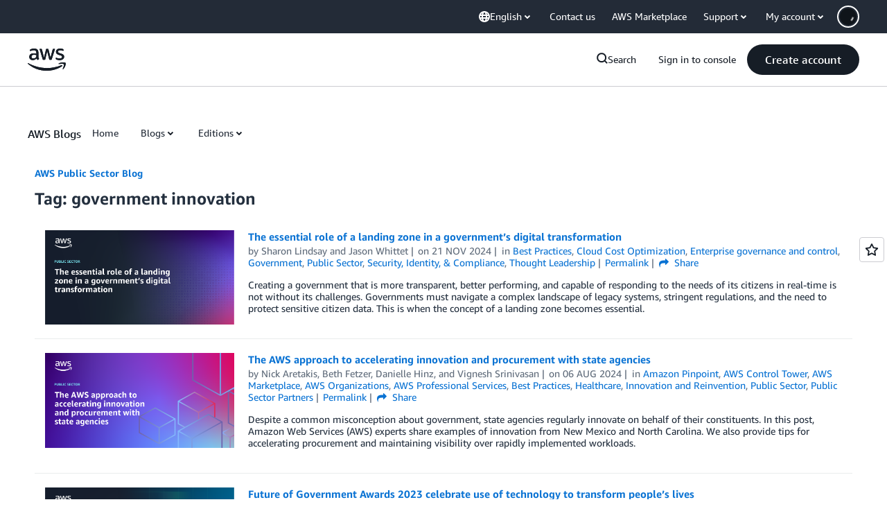

--- FILE ---
content_type: text/html;charset=UTF-8
request_url: https://amazonwebservicesinc.tt.omtrdc.net/m2/amazonwebservicesinc/ubox/raw?mboxPC=1769972406312-819311&mboxSession=1769972406311-250407&uniq=1769972406512-1160
body_size: -91
content:
{"url":"/en_US/optimization_testing/ccba-footer/master","campaignId":"610677","environmentId":"350","userPCId":"1769972406312-819311.44_0"}